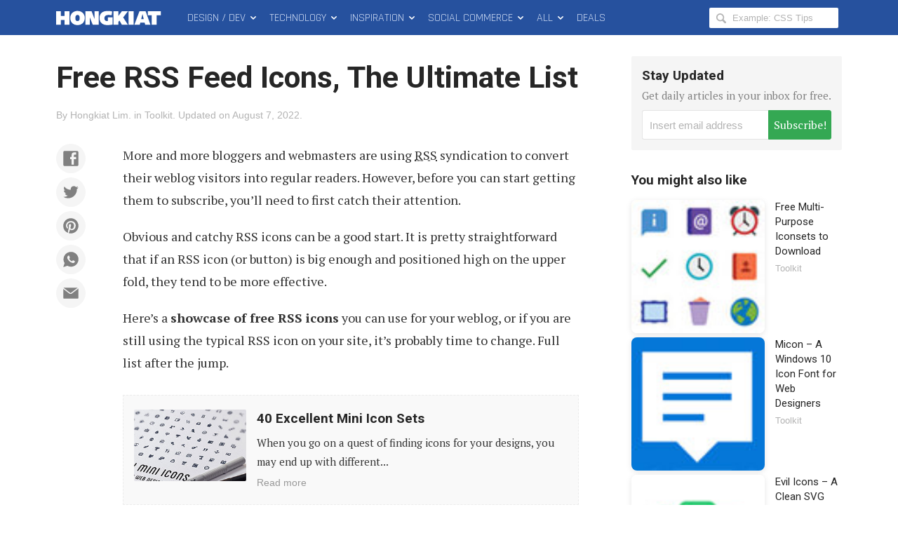

--- FILE ---
content_type: text/html; charset=utf-8
request_url: https://www.google.com/recaptcha/api2/aframe
body_size: 268
content:
<!DOCTYPE HTML><html><head><meta http-equiv="content-type" content="text/html; charset=UTF-8"></head><body><script nonce="DV_gwD19hr3Vd5qRIr6NXw">/** Anti-fraud and anti-abuse applications only. See google.com/recaptcha */ try{var clients={'sodar':'https://pagead2.googlesyndication.com/pagead/sodar?'};window.addEventListener("message",function(a){try{if(a.source===window.parent){var b=JSON.parse(a.data);var c=clients[b['id']];if(c){var d=document.createElement('img');d.src=c+b['params']+'&rc='+(localStorage.getItem("rc::a")?sessionStorage.getItem("rc::b"):"");window.document.body.appendChild(d);sessionStorage.setItem("rc::e",parseInt(sessionStorage.getItem("rc::e")||0)+1);localStorage.setItem("rc::h",'1768350824871');}}}catch(b){}});window.parent.postMessage("_grecaptcha_ready", "*");}catch(b){}</script></body></html>